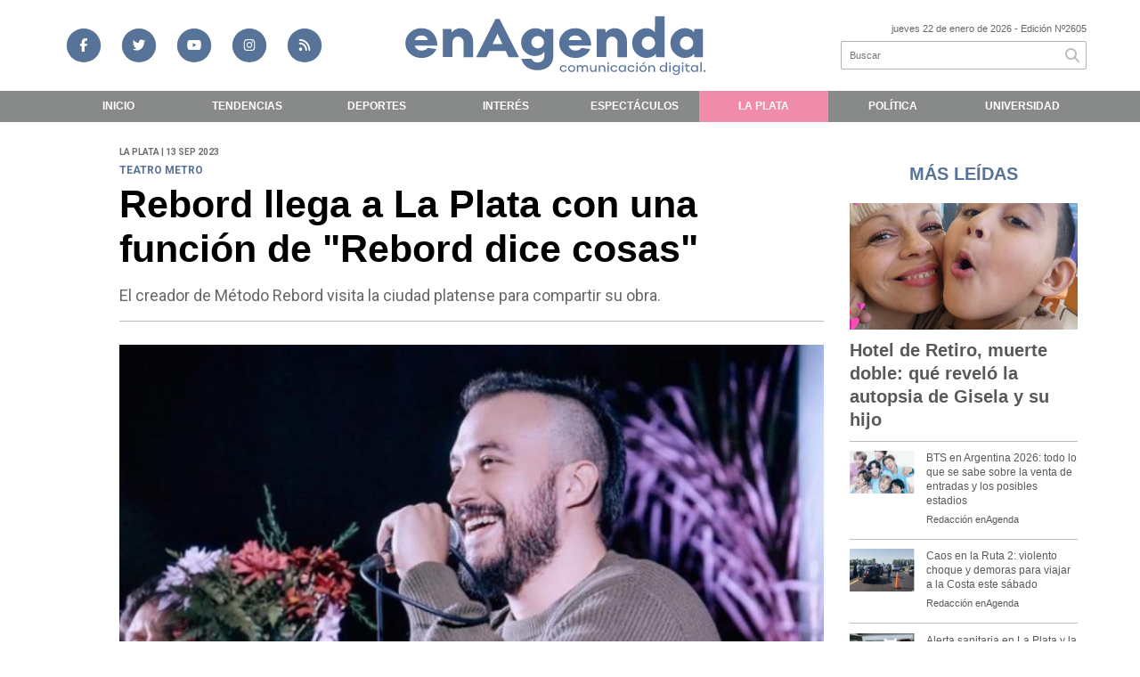

--- FILE ---
content_type: text/html; charset=utf-8
request_url: https://enagenda.com.ar/nota/14779/rebord-llega-a-la-plata-con-una-funcion-de-rebord-dice-cosas/
body_size: 16494
content:
<!doctype html>
<html class="no-js" lang="es">

<head>
<script async src="https://www.googletagmanager.com/gtag/js?id=G-RSY67JWQVN"></script>
<script>
  window.dataLayer = window.dataLayer || [];
  function gtag(){dataLayer.push(arguments);}
  gtag('js', new Date());
  gtag('config', 'G-RSY67JWQVN');
  gtag('config', 'UA-131429203-63');
</script>
<base href="https://enagenda.com.ar/">
<meta charset="utf-8">
<meta name="viewport"	 content="width=device-width , initial-scale=1, user-scalable=yes, minimum-scale=0.5, maximum-scale=2.0">
<meta name="language" content="es_ES"/>
<meta name="format-detection" content="telephone=no">
<meta name="generator" content="Vork.com.ar 2.0" />
<meta name="robots"	 content="index, follow" />
<meta itemprop="description" name="description" content="El creador de Método Rebord visita la ciudad platense para compartir su obra." />
<meta itemprop="keywords" name="keywords"content="Rebord, llega, a, La, Plata, con, una, función, de, &quot;Rebord, dice, cosas&quot;" />


<!-- Twitter Card data -->
<meta name="twitter:card" content="summary">
<meta name="twitter:site" content="@@EnAgenda_">
<meta name="twitter:title" content="Rebord llega a La Plata con una función de &quot;Rebord dice cosas&quot; - En Agenda">
<meta name="twitter:description" content="El creador de Método Rebord visita la ciudad platense para compartir su obra.">
<meta name="twitter:creator" content="@@EnAgenda_">
<meta name="twitter:image" content="https://enagenda.com.ar/uploads/noticias/2/2023/09/ceae2c3a9ecfff44c05431d85ed08b6c1803860d.jpg">

<!-- Open Graph data -->
<meta property="og:title" content="Rebord llega a La Plata con una función de &quot;Rebord dice cosas&quot; - En Agenda" />
<meta property="og:type" content="article" />
<meta property="og:url" content="https://enagenda.com.ar/nota/14779/rebord-llega-a-la-plata-con-una-funcion-de-rebord-dice-cosas/" />
<meta property="og:image" content="https://enagenda.com.ar/uploads/noticias/2/2023/09/ceae2c3a9ecfff44c05431d85ed08b6c1803860d.jpg" />
<meta property="og:description" content="El creador de Método Rebord visita la ciudad platense para compartir su obra." />
<meta property="og:site_name" content="En Agenda" />
<meta property="og:locale" content="es_LA" />

<meta name="news_keywords" content="Rebord, llega, a, La, Plata, con, una, función, de, &quot;Rebord, dice, cosas&quot;" />
<meta property="article:tag" content="Rebord, llega, a, La, Plata, con, una, función, de, &quot;Rebord, dice, cosas&quot;">
<meta property="article:section" content="La Plata">
<link rel="canonical" href="https://enagenda.com.ar/nota/14779/rebord-llega-a-la-plata-con-una-funcion-de-rebord-dice-cosas/">
<link rel="author" href="./humans.txt" />
<link rel="shortcut icon" href="./uploads/cliente/favicon/20201027115912_favicon-enagenda.png" type="image/png">
<link rel="apple-touch-icon-precomposed" href="./uploads/cliente/touch-icons/apple-touch-icon-precomposed/20201027115912_favicon-enagenda.png">
<link rel="apple-touch-icon-precomposed" sizes="72x72" href="./uploads/cliente/touch-icons/apple-touch-icon-72x72-precomposed/20201027115912_favicon-enagenda.png">
<link rel="apple-touch-icon-precomposed" sizes="76x76" href="./uploads/cliente/touch-icons/apple-touch-icon-76x76-precomposed/20201027115912_favicon-enagenda.png">
<link rel="apple-touch-icon-precomposed" sizes="114x114" href="./uploads/cliente/touch-icons/apple-touch-icon-114x114-precomposed/20201027115912_favicon-enagenda.png">
<link rel="apple-touch-icon-precomposed" sizes="120x120" href="./uploads/cliente/touch-icons/apple-touch-icon-120x120-precomposed/20201027115912_favicon-enagenda.png">
<link rel="apple-touch-icon-precomposed" sizes="152x152" href="./uploads/cliente/touch-icons/apple-touch-icon-152x152-precomposed/20201027115912_favicon-enagenda.png">
<link rel="apple-touch-icon-precomposed" sizes="144x144" href="./uploads/cliente/touch-icons/apple-touch-icon-144x144-precomposed/20201027115912_favicon-enagenda.png">
<link rel="apple-touch-icon" href="./uploads/cliente/touch-icons/touch-icon-192x192/20201027115912_favicon-enagenda.png">
<link rel="stylesheet" href="./style/style_1747170231.min.css"> 
<link href="https://fonts.googleapis.com/css?family=noto+sans:regular,700" rel="stylesheet">
<link href="https://fonts.googleapis.com/css?family=Roboto:regular,700" rel="stylesheet">

 <style>
/*	@font-face {
	font-family: "";
	src: url("");
	}
	.ftitulo{
		font-family: '';
	}*/
 .ftitulo{ font-family: noto sans, sans-serif; }
 .ftitulo.bold, .ftitulo .bold{ font-weight: 700; }
 .fparrafo{ font-family: Roboto, sans-serif; }
 </style>
  <link rel="stylesheet" href="./js/owlcarousel/assets/owl.carousel.min_1747170804.min.css"> 
	<link rel="stylesheet" href="./js/owlcarousel/assets/owl.theme.default.min_1747170806.min.css"> 
<script src="https://code.jquery.com/jquery-3.3.1.js"  integrity="sha256-2Kok7MbOyxpgUVvAk/HJ2jigOSYS2auK4Pfzbm7uH60="  crossorigin="anonymous"></script>
<title>Rebord llega a La Plata con una función de &quot;Rebord dice cosas&quot; - En Agenda</title>
<meta http-equiv="refresh" content="1800 ">

<link rel="stylesheet" href="./style/selection-sharer_1747170230.min.css"> 

		<link rel="amphtml" href="https://enagenda.com.ar/amp/14779/rebord-llega-a-la-plata-con-una-funcion-de-rebord-dice-cosas/">
	

	<script type="application/ld+json">
	{
	  "@context": "http://schema.org",
	  "@type": "NewsArticle",
	  "mainEntityOfPage": {
	    "@type": "WebPage",
	    "@id": "https://enagenda.com.ar/nota/14779/rebord-llega-a-la-plata-con-una-funcion-de-rebord-dice-cosas/"
	  },
	  "articleSection" : "La Plata",
	  "headline": "Rebord llega a La Plata con una función de &quot;Rebord dice cosas&quot; - En Agenda",
	  "image": [
	    "https://enagenda.com.ar/uploads/noticias/2/2023/09/ceae2c3a9ecfff44c05431d85ed08b6c1803860d.jpg"
	   ],
	  "datePublished": "2026-01-22T02:40:12-03:00",
	   "publisher": {
	      "@type": "Organization",
	      "name": "	https://enagenda.com.ar/nota/14779/rebord-llega-a-la-plata-con-una-funcion-de-rebord-dice-cosas/",
	      "logo": {
	        "@type": "ImageObject",
	        "url": "	",
	        "width": 214,
	        "height": 60
	      },
		"description": "El creador de Método Rebord visita la ciudad platense para compartir su obra."
		}
	}
	</script>
</head>
<!--                            
                               ====                         
                            =========                       
                        ====        ===                     
                     ====    +++++   ====                   
                   ===    ++++++++++   ===                  
                   ===   ++++++++++++    ===                
                    ===    +++++++++    ======              
                     ===    +++++     ==========            
                      ====        =====       ====    
                        ===    =====     +++    ====  
                        =========     ++++++++    ==== 
                        =======     ++++++++++++    ===
                      =========    +++++++++++++++    ===
                   =====     ====    +++++++++++++    ====
               ======         ====    ++++++++++      ====
            ======     ++++     ===    ++++++      ======
          =====      ++++++++    ====           ======
         ====     ++++++++++++    ====        ======
        ====     ++++++++++++++     ====   ======
        =====    +++++++++++++++    ===========
         ====    +++++++++++++     ========
          ====    ++++++++++       =====
           ====     ++++++       ======
            ====     +++       ======
             ====           ======
              ====        ======
               =====   =======
                ===========
                 ========            
                                                                        
 
 =============================================================================
 diseño y programación
 http://www.vork.com.ar
 info@vork.com.ar
 
 -->
<body class="bgbody nota">

<section class="ftitulo">
	<header class="d-none d-md-block" id="header_vorknews">
		<div class="boxed auto pl10 pr10 pt15 pb15">
			<div class="row">
				<div class="col-sm-4 equalheight tal modulo_redes_sociales align-middle">
					<div class="w100p">
						<div class="links_redes_sociales">
			<a class="dib" href="https://www.facebook.com/En-Agenda-112251283978026" target="_blank" title="facebook de en agenda">
		<span class="fa-stack fa-md mr dib">
		  <i class="fas cprincipal fa-circle fa-stack-2x"></i>
		  <i class="fab cwhite csecundario  fa-facebook-f fa-stack-1x fz15"></i>
		</span>
	</a>
	
		<a class="dib" href="https://twitter.com/EnAgenda_" target="_blank" title="twitter de en agenda">
		<span class="fa-stack fa-md mr dib">
		  <i class="fas cprincipal fa-circle fa-stack-2x"></i>
		  <i class="fab cwhite csecundario  fa-twitter fa-stack-1x fz15"></i>
		</span>
	</a>
	
		<a class="dib" href="https://www.youtube.com/channel/UCJW4f0-_p-TI4BBY-ybMIvg?view_as=subscriber" target="_blank" title="youtube de en agenda">
		<span class="fa-stack fa-md mr dib">
		  <i class="fas cprincipal fa-circle fa-stack-2x"></i>
		  <i class="fab cwhite csecundario  fa-youtube fa-stack-1x fz15"></i>
		</span>
	</a>
	
		<a class="dib" href="https://www.instagram.com/enagenda_/" target="_blank" title="instagram de en agenda"> 
		<span class="fa-stack fa-md mr dib">
		  <i class="fas cprincipal fa-circle fa-stack-2x"></i>
		  <i class="fab cwhite csecundario  fa-instagram fa-stack-1x fz15"></i>
		</span>
	</a>
	
		<a class="dib" href="./rss" target="_blank">
		<span class="fa-stack fa-md mr dib">
		  <i class="fas cprincipal fa-circle fa-stack-2x"></i>
		  <i class="fa cwhite csecundario fa-rss fa-stack-1x fz15"></i>
		</span>
	</a>
	</div>
					</div>
				</div>
				<!-- <div class="col-md-3 tac equalheight modulo_clima d-none d-md-flex">
					<div class="middle_magic">
						<div>
													</div>
					</div>
				</div> -->
				<div class="col-sm-5 equalheight modulo_logo">
					<div class="w100p vertical-center horizontal-center">
						<a href="./" class="db mr50" id="logo"><img src="./uploads/cliente/marca/20230621150121_en-agenda-logo-ok.svg" width="350" class="db auto" alt="En Agenda" ></a>
					</div>
				</div>
				<div class="col-sm-3 equalheight modulo_buscador align-middle">
					<div class="vertical-center">
						<div class="tar pb3p pt3p w100p">
							<div class="fz11 lh18 tar ctext mb5">
								<span class="capitalize">jueves 22 de enero de 2026</span>  - Edición Nº2605							</div>
							<div id="search" class="">
	<form action="./resultados/" class="posr"  method="get" novalidate="novalidate" class="form-buscador">
		<input type="text" placeholder="Buscar" class="fz11 ftitulo bgwhite p9" name="q" required="required" style="color: rgb(153, 153, 153);"><a href="javascript:;" class="posa top right mr8 mt5 ctextlight" id="boton-buscador"><i class="fa fa-search"></i></a>
	</form>
</div>



<script>
$(function() {
	var form = $('.form-buscador');

	form.each(function(index) {
		$(this).vorkForm({
			sendMethod:   "submit",             			submitButton: "#boton-buscador", 			onErrors: function(m) {
			}
		});
	});
});
</script>
						</div>
					</div>
				</div>
			</div>
		</div>
		<div class="bggrismenu">
			
<nav id="menu_header_vorknews" class="ftitulo fz12 ttu lh35 lsn tac auto boxed">
	<ul class="lsn">
		<div class="row around-xs ml0 mr0">
			<li class="col-xs">
				<a class="tdn cwhite bold btn-principal db hover_menu bggrismenu  "   href="./">Inicio</a>
			</li>
						<li class="col-xs menu-dropdown " style="white-space: nowrap;">
				<a  class=" tdn cwhite btn-principal bold db hover_menu bggrismenu "  href="./seccion/tendencias/">Tendencias</a>
									<ul class="lsn dn z999">
												<li class="hover_menu bggrismenu">
							<a href="./seccion/tendencias/streaming"  class="tdn cwhite bold db btn-secundario">Streaming</a>
						</li>
												<li class="hover_menu bggrismenu">
							<a href="./seccion/tendencias/musica"  class="tdn cwhite bold db btn-secundario">Música</a>
						</li>
												<li class="hover_menu bggrismenu">
							<a href="./seccion/tendencias/tecno"  class="tdn cwhite bold db btn-secundario">Tecno</a>
						</li>
												<li class="hover_menu bggrismenu">
							<a href="./seccion/tendencias/peliculas-y-series"  class="tdn cwhite bold db btn-secundario">Películas y series</a>
						</li>
												<li class="hover_menu bggrismenu">
							<a href="./seccion/tendencias/viral"  class="tdn cwhite bold db btn-secundario">Viral</a>
						</li>
											</ul>
								</li>

						<li class="col-xs " style="white-space: nowrap;">
				<a  class=" tdn cwhite btn-principal bold db hover_menu bggrismenu "  href="./seccion/deportes/">Deportes</a>
							</li>

						<li class="col-xs " style="white-space: nowrap;">
				<a  class=" tdn cwhite btn-principal bold db hover_menu bggrismenu "  href="./seccion/interes/">Interés</a>
							</li>

						<li class="col-xs " style="white-space: nowrap;">
				<a  class=" tdn cwhite btn-principal bold db hover_menu bggrismenu "  href="./seccion/espectaculos/">Espectáculos</a>
							</li>

						<li class="col-xs " style="white-space: nowrap;">
				<a  class=" tdn cwhite btn-principal bold db hover_menu bggrismenu active"  href="./seccion/la-plata/">La Plata</a>
							</li>

						<li class="col-xs menu-dropdown " style="white-space: nowrap;">
				<a  class=" tdn cwhite btn-principal bold db hover_menu bggrismenu "  href="./seccion/politica/">Política</a>
									<ul class="lsn dn z999">
												<li class="hover_menu bggrismenu">
							<a href="./seccion/politica/nacional"  class="tdn cwhite bold db btn-secundario">Nacional</a>
						</li>
												<li class="hover_menu bggrismenu">
							<a href="./seccion/politica/provincia"  class="tdn cwhite bold db btn-secundario">Provincia</a>
						</li>
												<li class="hover_menu bggrismenu">
							<a href="./seccion/politica/internacional"  class="tdn cwhite bold db btn-secundario">Internacional</a>
						</li>
												<li class="hover_menu bggrismenu">
							<a href="./seccion/politica/data"  class="tdn cwhite bold db btn-secundario">Data</a>
						</li>
											</ul>
								</li>

						<li class="col-xs " style="white-space: nowrap;">
				<a  class=" tdn cwhite btn-principal bold db hover_menu bggrismenu "  href="./seccion/universidad/">Universidad</a>
							</li>

						<!-- <li class="col-xs" style="white-space: nowrap;">
				<a class="tdn cwhite bold btn-principal db hover_menu bgsecundario pl8   "   href="./quienes-somos/" >Quienes Somos</a>
			</li> -->
		</div>
	</ul>
</nav>
<script>
 $(document).ready(function() {
	 $("#menu_header_vorknews .menu-dropdown > a").click(function(e){
			e.preventDefault();
		});
 })
</script>
		</div>
	</header>
<div class="w100p z9999 db dn-md" id="menu_header_fixed">
	<div class="barra_muestra_menu p10 bgwhite">
		<div class="row middle-xs">
			<a href="./" class="col-xs tal logo-botonera">
				<img src="./uploads/cliente/logo_botonera/20230614100803_en-agenda-logo-ok.svg" alt="" class="ml10" style="height: 39px;" >
			</a>

			<div class="col-3 dn dn-lg">
				<div id="search" class="">
	<form action="./resultados/" class="posr"  method="get" novalidate="novalidate" class="form-buscador">
		<input type="text" placeholder="Buscar" class="fz11 ftitulo bgwhite p9" name="q" required="required" style="color: rgb(153, 153, 153);"><a href="javascript:;" class="posa top right mr8 mt5 ctextlight" id="boton-buscador"><i class="fa fa-search"></i></a>
	</form>
</div>



<script>
$(function() {
	var form = $('.form-buscador');

	form.each(function(index) {
		$(this).vorkForm({
			sendMethod:   "submit",             			submitButton: "#boton-buscador", 			onErrors: function(m) {
			}
		});
	});
});
</script>
			</div>

			<div class="col-3 tar ftitulo cwhite pr10 fz11 dn">
				22/1/26			</div>

			<a href="javascript:;" class="dib muestra_menu col tar last-xs">
				<i class="fa fa-bars fa-2x cprincipal"></i>
			</a>
		</div>

		<nav class="menu-mobile fz12 ttu lh35 lsn tac posa left dn bggrismenu">
			<ul class="lsn">
				<li class="db">
					<a class="tdn cwhite btn-principal bold dib hover_menu w100p pl3p bggrismenu bgprincipal-hover  "  href="./">Inicio</a>
				</li>
									<li class="db menu-dropdown ">
						<a class="tdn cwhite bold btn-principal dib hover_menu w100p pl3p bggrismenu bgprincipal-hover "   href="./seccion/tendencias/"><span class="more">+</span> Tendencias</a>
													<ul class="lsn p0 dn">
																<li class="hover_menu bggrismenu pl20">
									<a href="./seccion/tendencias/streaming" class="tdn w100p pl3p bold cwhite db  btn-secundario">Streaming</a>
								</li>
																<li class="hover_menu bggrismenu pl20">
									<a href="./seccion/tendencias/musica" class="tdn w100p pl3p bold cwhite db  btn-secundario">Música</a>
								</li>
																<li class="hover_menu bggrismenu pl20">
									<a href="./seccion/tendencias/tecno" class="tdn w100p pl3p bold cwhite db  btn-secundario">Tecno</a>
								</li>
																<li class="hover_menu bggrismenu pl20">
									<a href="./seccion/tendencias/peliculas-y-series" class="tdn w100p pl3p bold cwhite db  btn-secundario">Películas y series</a>
								</li>
																<li class="hover_menu bggrismenu pl20">
									<a href="./seccion/tendencias/viral" class="tdn w100p pl3p bold cwhite db  btn-secundario">Viral</a>
								</li>
															</ul>
												</li>
									<li class="db ">
						<a class="tdn cwhite bold btn-principal dib hover_menu w100p pl3p bggrismenu bgprincipal-hover "   href="./seccion/deportes/">Deportes</a>
											</li>
									<li class="db ">
						<a class="tdn cwhite bold btn-principal dib hover_menu w100p pl3p bggrismenu bgprincipal-hover "   href="./seccion/interes/">Interés</a>
											</li>
									<li class="db ">
						<a class="tdn cwhite bold btn-principal dib hover_menu w100p pl3p bggrismenu bgprincipal-hover "   href="./seccion/espectaculos/">Espectáculos</a>
											</li>
									<li class="db ">
						<a class="tdn cwhite bold btn-principal dib hover_menu w100p pl3p bggrismenu bgprincipal-hover active"   href="./seccion/la-plata/">La Plata</a>
											</li>
									<li class="db menu-dropdown ">
						<a class="tdn cwhite bold btn-principal dib hover_menu w100p pl3p bggrismenu bgprincipal-hover "   href="./seccion/politica/"><span class="more">+</span> Política</a>
													<ul class="lsn p0 dn">
																<li class="hover_menu bggrismenu pl20">
									<a href="./seccion/politica/nacional" class="tdn w100p pl3p bold cwhite db  btn-secundario">Nacional</a>
								</li>
																<li class="hover_menu bggrismenu pl20">
									<a href="./seccion/politica/provincia" class="tdn w100p pl3p bold cwhite db  btn-secundario">Provincia</a>
								</li>
																<li class="hover_menu bggrismenu pl20">
									<a href="./seccion/politica/internacional" class="tdn w100p pl3p bold cwhite db  btn-secundario">Internacional</a>
								</li>
																<li class="hover_menu bggrismenu pl20">
									<a href="./seccion/politica/data" class="tdn w100p pl3p bold cwhite db  btn-secundario">Data</a>
								</li>
															</ul>
												</li>
									<li class="db ">
						<a class="tdn cwhite bold btn-principal dib hover_menu w100p pl3p bggrismenu bgprincipal-hover "   href="./seccion/universidad/">Universidad</a>
											</li>
								<!-- <li class="db">
					<a class="tdn cwhite btn-principal bold dib hover_menu w100p pl3p bggrismenu bgprincipal-hover  "  href="./quienes-somos/">Quienes somos</a>
				</li> -->
				<li class="db bggrismenu search-container">
					<div id="search-mobile" class="p5 dn">
						<form action="./resultados/" class="posr"  method="get" class="form-buscador" novalidate="novalidate">
							<input type="text" placeholder="Buscar" class="fz11 ftitulo bgwhite p9 bdn" name="q" required="required" style="color: rgb(153, 153, 153);"><a href="javascript:;" class="posa top right mr8 ctextlight" id="boton-buscador"><i class="fa fa-search"></i></a>
						</form>
					</div>

				</li>
			</ul>
		</nav>
	</div>
</div>
<script>
 $(document).ready(function() {
	 $(".menu-mobile .menu-dropdown > a").click(function(e){
			e.preventDefault();
			$(".menu-mobile>ul>li").not(".menu-dropdown, .search-container").slideToggle();
			$(this).siblings("ul").slideToggle();

			var text = $(this).find(".more").text();
			$(this).find(".more").text(
				text == "+" ? "-" : "+"
			);
		});
 })
</script>
<div class="bgcaja boxed auto">
	<section id="main" class="pb20">
		<div class="row">
			<div id="columna-noticia-1" class="col-12 col-md-9">
								<div class="row pb3p">
					<div class="pt3p pb3p col-offset-0 col-md-offset-1 col-12 col-md-11 nota-encabezado">
						<h4 class="fparrafo clightgrey bold fz10 lh15 ttu mb5">La Plata | 13 sep 2023</h4>
						<h3 class="fparrafo csecundario fz12 lh16 ttu mb5"><b>Teatro Metro</b></h3>
						<h1 class="ftitulo ctitle cblack fz43 mb15 bold lh50">Rebord llega a La Plata con una función de &quot;Rebord dice cosas&quot;</h1>
						<h2 class="fparrafo ctext fz18 lh25">El creador de Método Rebord visita la ciudad platense para compartir su obra.</h2>
						<hr class="mt2p bdb bdtextlight">
					</div>
											<div class="col-offset-0 col-md-offset-1 col-12 col-md-11">
							<div class="owl-carousel owl-theme carousel-nota">
																							    <div class="item">
										<img src="./uploads/noticias/5/2023/09/ceae2c3a9ecfff44c05431d85ed08b6c1803860d.jpg" class="maw100pc" alt="">
																			</div>
															</div>
						</div>
										<!-- TAGS -->
											<div class="col-12 col-md-10 col-md-offset-2 fz10 lh12">
							<div class="bdb bdtextlight tar mt5 pt8 pb8">
								<span class='cprincipal'>TAGS: </span>
								<a href="./tag/22/La Plata" class="ctext cprincipal-hover">LA PLATA</a>, <a href="./tag/14243/Teatro Metro" class="ctext cprincipal-hover">TEATRO METRO</a>, <a href="./tag/22775/rebord" class="ctext cprincipal-hover">REBORD</a>, <a href="./tag/22777/rebord dice cosas" class="ctext cprincipal-hover">REBORD DICE COSAS</a>							</div>
						</div>
										<div class="col-12 col-md-10 col-md-offset-2 fz10 lh12">
						<div class="bdb bdtextlight tar mb8 pt8 pb8">
							<div class="sharethis-inline-share-buttons"></div>
						</div>
					</div>
				</div>
								<div class="row">
					<div class="col-12 col-md-2 fparrafo fz10 lh14 posr ctext columnista">
											</div>
					<div class="col-12 col-md-10 fparrafo ctext fz16 lh28 mb20">
						<div class="wysiwyg mb15">
															<p>Por: <b class="cprincipal">Agustina Miranda</b></p>
														<p>El conductor, columnista y analista pol&iacute;tico,&nbsp;<strong>Tom&aacute;s Rebord</strong>, anunci&oacute; su oficial <strong>Girabord </strong>de la mano de &quot;<strong>Rebord dice cosas</strong>&quot;, el pr&oacute;ximo <strong>jueves 21 de septiembre</strong> en el <strong>Teatro Metro </strong>(4 entre 51 y 53) de la <a href="https://enagenda.com.ar/seccion/la-plata/">ciudad de La Plata</a>.</p>

<p>&nbsp;</p>

<p>&quot;<strong>Tom&aacute;s Rebord</strong> se presentar&aacute; en el Teatro Metro para ponderar los principales acontecimientos metaf&iacute;sicos acaecidos en la <strong>Rep&uacute;blica Argentina</strong> y su consiguiente impacto espiritual en los individuos, o en su defecto, hablar de lo que sea que le haya pasado ese mismo d&iacute;a&quot;, detallan desde la organizaci&oacute;n.</p>

<p>&nbsp;</p>

<blockquote class="instagram-media" data-instgrm-permalink="https://www.instagram.com/p/CxEbY4yuhVy/?utm_source=ig_embed&amp;utm_campaign=loading" data-instgrm-version="14" style=" background:#FFF; border:0; border-radius:3px; box-shadow:0 0 1px 0 rgba(0,0,0,0.5),0 1px 10px 0 rgba(0,0,0,0.15); margin: 1px; max-width:540px; min-width:326px; padding:0; width:99.375%; width:-webkit-calc(100% - 2px); width:calc(100% - 2px);">
<div style="padding:16px;">
<div style=" display: flex; flex-direction: row; align-items: center;">
<div style="background-color: #F4F4F4; border-radius: 50%; flex-grow: 0; height: 40px; margin-right: 14px; width: 40px;">&nbsp;</div>

<div style="display: flex; flex-direction: column; flex-grow: 1; justify-content: center;">
<div style=" background-color: #F4F4F4; border-radius: 4px; flex-grow: 0; height: 14px; margin-bottom: 6px; width: 100px;">&nbsp;</div>

<div style=" background-color: #F4F4F4; border-radius: 4px; flex-grow: 0; height: 14px; width: 60px;">&nbsp;</div>
</div>
</div>

<div style="padding: 19% 0;">&nbsp;</div>

<div style="display:block; height:50px; margin:0 auto 12px; width:50px;"><a href="https://www.instagram.com/p/CxEbY4yuhVy/?utm_source=ig_embed&amp;utm_campaign=loading" style=" background:#FFFFFF; line-height:0; padding:0 0; text-align:center; text-decoration:none; width:100%;" target="_blank"><svg height="50px" version="1.1" viewbox="0 0 60 60" width="50px" xmlns="https://www.w3.org/2000/svg" xmlns:xlink="https://www.w3.org/1999/xlink"><g fill="none" fill-rule="evenodd" stroke="none" stroke-width="1"><g fill="#000000" transform="translate(-511.000000, -20.000000)"><g><path d="M556.869,30.41 C554.814,30.41 553.148,32.076 553.148,34.131 C553.148,36.186 554.814,37.852 556.869,37.852 C558.924,37.852 560.59,36.186 560.59,34.131 C560.59,32.076 558.924,30.41 556.869,30.41 M541,60.657 C535.114,60.657 530.342,55.887 530.342,50 C530.342,44.114 535.114,39.342 541,39.342 C546.887,39.342 551.658,44.114 551.658,50 C551.658,55.887 546.887,60.657 541,60.657 M541,33.886 C532.1,33.886 524.886,41.1 524.886,50 C524.886,58.899 532.1,66.113 541,66.113 C549.9,66.113 557.115,58.899 557.115,50 C557.115,41.1 549.9,33.886 541,33.886 M565.378,62.101 C565.244,65.022 564.756,66.606 564.346,67.663 C563.803,69.06 563.154,70.057 562.106,71.106 C561.058,72.155 560.06,72.803 558.662,73.347 C557.607,73.757 556.021,74.244 553.102,74.378 C549.944,74.521 548.997,74.552 541,74.552 C533.003,74.552 532.056,74.521 528.898,74.378 C525.979,74.244 524.393,73.757 523.338,73.347 C521.94,72.803 520.942,72.155 519.894,71.106 C518.846,70.057 518.197,69.06 517.654,67.663 C517.244,66.606 516.755,65.022 516.623,62.101 C516.479,58.943 516.448,57.996 516.448,50 C516.448,42.003 516.479,41.056 516.623,37.899 C516.755,34.978 517.244,33.391 517.654,32.338 C518.197,30.938 518.846,29.942 519.894,28.894 C520.942,27.846 521.94,27.196 523.338,26.654 C524.393,26.244 525.979,25.756 528.898,25.623 C532.057,25.479 533.004,25.448 541,25.448 C548.997,25.448 549.943,25.479 553.102,25.623 C556.021,25.756 557.607,26.244 558.662,26.654 C560.06,27.196 561.058,27.846 562.106,28.894 C563.154,29.942 563.803,30.938 564.346,32.338 C564.756,33.391 565.244,34.978 565.378,37.899 C565.522,41.056 565.552,42.003 565.552,50 C565.552,57.996 565.522,58.943 565.378,62.101 M570.82,37.631 C570.674,34.438 570.167,32.258 569.425,30.349 C568.659,28.377 567.633,26.702 565.965,25.035 C564.297,23.368 562.623,22.342 560.652,21.575 C558.743,20.834 556.562,20.326 553.369,20.18 C550.169,20.033 549.148,20 541,20 C532.853,20 531.831,20.033 528.631,20.18 C525.438,20.326 523.257,20.834 521.349,21.575 C519.376,22.342 517.703,23.368 516.035,25.035 C514.368,26.702 513.342,28.377 512.574,30.349 C511.834,32.258 511.326,34.438 511.181,37.631 C511.035,40.831 511,41.851 511,50 C511,58.147 511.035,59.17 511.181,62.369 C511.326,65.562 511.834,67.743 512.574,69.651 C513.342,71.625 514.368,73.296 516.035,74.965 C517.703,76.634 519.376,77.658 521.349,78.425 C523.257,79.167 525.438,79.673 528.631,79.82 C531.831,79.965 532.853,80.001 541,80.001 C549.148,80.001 550.169,79.965 553.369,79.82 C556.562,79.673 558.743,79.167 560.652,78.425 C562.623,77.658 564.297,76.634 565.965,74.965 C567.633,73.296 568.659,71.625 569.425,69.651 C570.167,67.743 570.674,65.562 570.82,62.369 C570.966,59.17 571,58.147 571,50 C571,41.851 570.966,40.831 570.82,37.631"></path></g></g></g></svg></a></div>

<div style="padding-top: 8px;">
<div style=" color:#3897f0; font-family:Arial,sans-serif; font-size:14px; font-style:normal; font-weight:550; line-height:18px;"><a href="https://www.instagram.com/p/CxEbY4yuhVy/?utm_source=ig_embed&amp;utm_campaign=loading" style=" background:#FFFFFF; line-height:0; padding:0 0; text-align:center; text-decoration:none; width:100%;" target="_blank">Ver esta publicaci&oacute;n en Instagram</a></div>
</div>

<div style="padding: 12.5% 0;">&nbsp;</div>

<div style="display: flex; flex-direction: row; margin-bottom: 14px; align-items: center;">
<div>
<div style="background-color: #F4F4F4; border-radius: 50%; height: 12.5px; width: 12.5px; transform: translateX(0px) translateY(7px);">&nbsp;</div>

<div style="background-color: #F4F4F4; height: 12.5px; transform: rotate(-45deg) translateX(3px) translateY(1px); width: 12.5px; flex-grow: 0; margin-right: 14px; margin-left: 2px;">&nbsp;</div>

<div style="background-color: #F4F4F4; border-radius: 50%; height: 12.5px; width: 12.5px; transform: translateX(9px) translateY(-18px);">&nbsp;</div>
</div>

<div style="margin-left: 8px;">
<div style=" background-color: #F4F4F4; border-radius: 50%; flex-grow: 0; height: 20px; width: 20px;">&nbsp;</div>

<div style=" width: 0; height: 0; border-top: 2px solid transparent; border-left: 6px solid #f4f4f4; border-bottom: 2px solid transparent; transform: translateX(16px) translateY(-4px) rotate(30deg)">&nbsp;</div>
</div>

<div style="margin-left: auto;">
<div style=" width: 0px; border-top: 8px solid #F4F4F4; border-right: 8px solid transparent; transform: translateY(16px);">&nbsp;</div>

<div style=" background-color: #F4F4F4; flex-grow: 0; height: 12px; width: 16px; transform: translateY(-4px);">&nbsp;</div>

<div style=" width: 0; height: 0; border-top: 8px solid #F4F4F4; border-left: 8px solid transparent; transform: translateY(-4px) translateX(8px);">&nbsp;</div>
</div>
</div>

<div style="display: flex; flex-direction: column; flex-grow: 1; justify-content: center; margin-bottom: 24px;">
<div style=" background-color: #F4F4F4; border-radius: 4px; flex-grow: 0; height: 14px; margin-bottom: 6px; width: 224px;">&nbsp;</div>

<div style=" background-color: #F4F4F4; border-radius: 4px; flex-grow: 0; height: 14px; width: 144px;">&nbsp;</div>
</div>

<p style=" color:#c9c8cd; font-family:Arial,sans-serif; font-size:14px; line-height:17px; margin-bottom:0; margin-top:8px; overflow:hidden; padding:8px 0 7px; text-align:center; text-overflow:ellipsis; white-space:nowrap;"><a href="https://www.instagram.com/p/CxEbY4yuhVy/?utm_source=ig_embed&amp;utm_campaign=loading" style=" color:#c9c8cd; font-family:Arial,sans-serif; font-size:14px; font-style:normal; font-weight:normal; line-height:17px; text-decoration:none;" target="_blank">Una publicaci&oacute;n compartida de Tomás Rebord (@tomasrebord)</a></p>
</div>
</blockquote>
<script async src="//www.instagram.com/embed.js"></script>

<p>&nbsp;</p>

<p>En cuanto a su llegada en funciones de este tipo y su propia creaci&oacute;n de contenido en redes sociales, Rebord expres&oacute; en una entrevista reciente:&nbsp; &ldquo;Cuando digo que <strong>no soy periodista </strong>es porque realmente no me form&eacute; para eso. Nunca tuve intenci&oacute;n de hacer &lsquo;buen&rsquo; periodismo. Quiz&aacute;s lo que hago<strong> tiene consecuencias period&iacute;sticas</strong>&rdquo;.</p>

<p>&nbsp;</p>

<p>Adem&aacute;s, destac&oacute;: &ldquo;Tengo opini&oacute;n de las cosas y la idea de que es m&aacute;s genuino que <strong>la gente sepa el punto de partida de uno para disfrutarlo de igual manera</strong>. Soy <strong>recontra consciente de que puedo estar formando opini&oacute;n</strong>&rdquo;.</p>

<p><img alt="" src="/vadmin/js/ckeditor/../../../uploads/ckeditor/2023/09/20230912132959_rebord.png" style="width: 630px; height: 499px;" /></p>

<p>Las <strong>entradas </strong>para su expect&aacute;culo en<strong> La Plata&nbsp;</strong>se pueden adquirir a trav&eacute;s de la p&aacute;gina oficial de <a href="https://www.plateaunotickets.com/obradetail.php?ID=8103&amp;obra=REBORD%20DICE%20COSAS"><strong>Platea Uno</strong></a>&nbsp;y los precios son los siguientes:</p>

<ul>
	<li><strong>Palco Alto</strong>: $5.000 m&aacute;s $500 de cargo por servicio.</li>
	<li><strong>S&uacute;per Pullman</strong>: $5.000 m&aacute;s $500 de cargo por servicio.</li>
	<li><strong>Platea</strong>: $6.000 m&aacute;s $600 de cargo por servicio.</li>
</ul>

<p>&nbsp;</p>

<p>Esta funci&oacute;n es previa a sus presentaciones&nbsp;el 7 de octubre en la <strong>Expo Industrial de Comodoro Rivadavia</strong>, el 27 del mismo mes en <strong>Mar del Plata</strong>, el 8 de noviembre en <strong>Tucum&aacute;n </strong>y el 22 de <strong>Uruguay</strong>. Para estas &uacute;ltimas dos a&uacute;n no salieron las entradas a la venta y estar&aacute;n disponibles proximamente.&nbsp;</p>

<p>&nbsp;</p>

<p>Por &uacute;ltimo, <strong>Rebord coronar&aacute; el a&ntilde;o</strong>&nbsp;con un &quot;gran cierre inmortal&quot; en el&nbsp;<strong>Gran Rex</strong> para el 4 de diciembre: &quot;<em>Ser&aacute; <strong>mi &uacute;ltima aparici&oacute;n f&iacute;sica </strong>antes del GRAN SILENCIO DEL VERANO (GSV) y reaparecer con una <strong>NUEVA FORMA para la Argentina que vendr&aacute; </strong>(habr&aacute; estremecedoras sorpresas)</em>&quot;. <a href="https://www.tuentrada.com/eventos/detalle/Rebord-dice-Cosas/256521909273"><strong>Entradas en este link</strong></a>.</p>						</div>
						<div id="modulo_banners_bajo_noticia" class="">
</div>							<section id="facebook_comments">
				<span class="ctitulo fz22 bold ftitulo lh36 mb15">OPINÁ, DEJÁ TU COMENTARIO:</span>
		<div class="fb-comments" data-href="https://enagenda.com.ar/nota/14779/rebord-llega-a-la-plata-con-una-funcion-de-rebord-dice-cosas/" data-width="auto" data-num-posts="7"></div>
	</section>
												<span class="ctitulo fz22 bold ftitulo lh36 mt3p dib ttu mb15">Más Noticias</span>
						<section id="mas-noticias" class="pt2p">
							<article class="noticia-18 bdb bdtextlight pb2p mb4p has_image ">
	<a href="./nota/30622/se-termino-el-dia-1-de-la-qualy-a-la-iem-rio-2026-como-le-fue-a-los-equipos-argentinos/" class="db">
		<div class="row">
							<div class="col-12 col-md-3 mb10">
					<figure class="posr">
						<div class="ovh">
							<img src="./uploads/noticias/3/2026/01/20260122014331_avxdhnhw.jpg" class="d-block d-md-none" alt="Se terminó el dia 1 de la qualy a la IEM RIO 2026: Cómo le fue a los equipos argentinos">
							<img src="./uploads/noticias/4/2026/01/20260122014331_avxdhnhw.jpg" class="d-none d-md-block" alt="Se terminó el dia 1 de la qualy a la IEM RIO 2026: Cómo le fue a los equipos argentinos">
						</div>
					</figure>
				</div>
						<div class="col-12 col-md-9 mb10">
				<h3 class="fparrafo cprincipal fz11 lh20 ttu bold"><b>Esports</b></h3>
				<h2 class="ftitulo bold ctitle fz22 lh30">Se terminó el dia 1 de la qualy a la IEM RIO 2026: Cómo le fue a los equipos argentinos</h2>
			</div>
		</div>
	</a>
</article>
<article class="noticia-18 bdb bdtextlight pb2p mb4p has_image ">
	<a href="./nota/30621/boda-del-ano-todos-los-detalles-del-casamiento-de-tini-stoessel-y-rodrigo-de-paul/" class="db">
		<div class="row">
							<div class="col-12 col-md-3 mb10">
					<figure class="posr">
						<div class="ovh">
							<img src="./uploads/noticias/3/2026/01/c2c8fafbc22888703bb96e5c198bcf9d1287493d.jpg" class="d-block d-md-none" alt="Boda del año: todos los detalles del casamiento de Tini Stoessel y Rodrigo De Paul">
							<img src="./uploads/noticias/4/2026/01/c2c8fafbc22888703bb96e5c198bcf9d1287493d.jpg" class="d-none d-md-block" alt="Boda del año: todos los detalles del casamiento de Tini Stoessel y Rodrigo De Paul">
						</div>
					</figure>
				</div>
						<div class="col-12 col-md-9 mb10">
				<h3 class="fparrafo cprincipal fz11 lh20 ttu bold"><b>Casamiento del año</b></h3>
				<h2 class="ftitulo bold ctitle fz22 lh30">Boda del año: todos los detalles del casamiento de Tini Stoessel y Rodrigo De Paul</h2>
			</div>
		</div>
	</a>
</article>
<article class="noticia-18 bdb bdtextlight pb2p mb4p has_image ">
	<a href="./nota/30619/se-abrieron-los-sobres-de-la-licitacion-del-transporte-publico-para-los-proximos-12-anos-en-la-plata/" class="db">
		<div class="row">
							<div class="col-12 col-md-3 mb10">
					<figure class="posr">
						<div class="ovh">
							<img src="./uploads/noticias/3/2026/01/00ad53eb6bd7770f55c17c70b56cd533dce19cba.jpg" class="d-block d-md-none" alt="Se abrieron los sobres de la licitación del transporte público para los próximos 12 años en La Plata">
							<img src="./uploads/noticias/4/2026/01/00ad53eb6bd7770f55c17c70b56cd533dce19cba.jpg" class="d-none d-md-block" alt="Se abrieron los sobres de la licitación del transporte público para los próximos 12 años en La Plata">
						</div>
					</figure>
				</div>
						<div class="col-12 col-md-9 mb10">
				<h3 class="fparrafo cprincipal fz11 lh20 ttu bold"><b>transporte</b></h3>
				<h2 class="ftitulo bold ctitle fz22 lh30">Se abrieron los sobres de la licitación del transporte público para los próximos 12 años en La Plata</h2>
			</div>
		</div>
	</a>
</article>
<article class="noticia-18 bdb bdtextlight pb2p mb4p has_image ">
	<a href="./nota/30611/el-video-de-un-videojuego-de-motos-que-parece-real-y-confunde-a-miles-en-redes/" class="db">
		<div class="row">
							<div class="col-12 col-md-3 mb10">
					<figure class="posr">
						<div class="ovh">
							<img src="./uploads/noticias/3/2026/01/20260121161617_screenshot-7.jpg" class="d-block d-md-none" alt="El video de un videojuego de motos que parece real y confunde a miles en redes">
							<img src="./uploads/noticias/4/2026/01/20260121161617_screenshot-7.jpg" class="d-none d-md-block" alt="El video de un videojuego de motos que parece real y confunde a miles en redes">
						</div>
					</figure>
				</div>
						<div class="col-12 col-md-9 mb10">
				<h3 class="fparrafo cprincipal fz11 lh20 ttu bold"><b>¿juego o realidad?</b></h3>
				<h2 class="ftitulo bold ctitle fz22 lh30">El video de un videojuego de motos que parece real y confunde a miles en redes</h2>
			</div>
		</div>
	</a>
</article>
<article class="noticia-18 bdb bdtextlight pb2p mb4p has_image ">
	<a href="./nota/30620/el-ranking-de-los-0km-cuales-son-los-10-autos-con-la-cuota-mas-baja-para-arrancar-el-2026/" class="db">
		<div class="row">
							<div class="col-12 col-md-3 mb10">
					<figure class="posr">
						<div class="ovh">
							<img src="./uploads/noticias/3/2026/01/20260121190144_planes-ahorrojpg.jpg" class="d-block d-md-none" alt="El ranking de los 0km: ¿Cuáles son los 10 autos con la cuota más baja para arrancar el 2026?">
							<img src="./uploads/noticias/4/2026/01/20260121190144_planes-ahorrojpg.jpg" class="d-none d-md-block" alt="El ranking de los 0km: ¿Cuáles son los 10 autos con la cuota más baja para arrancar el 2026?">
						</div>
					</figure>
				</div>
						<div class="col-12 col-md-9 mb10">
				<h3 class="fparrafo cprincipal fz11 lh20 ttu bold"><b>Automotriz</b></h3>
				<h2 class="ftitulo bold ctitle fz22 lh30">El ranking de los 0km: ¿Cuáles son los 10 autos con la cuota más baja para arrancar el 2026?</h2>
			</div>
		</div>
	</a>
</article>
<article class="noticia-18 bdb bdtextlight pb2p mb4p has_image ">
	<a href="./nota/30609/mana-y-patio-las-dos-cafeterias-de-la-plata-que-estan-entre-las-mejores-100-de-argentina/" class="db">
		<div class="row">
							<div class="col-12 col-md-3 mb10">
					<figure class="posr">
						<div class="ovh">
							<img src="./uploads/noticias/3/2026/01/20260121155613_screenshot-4.jpg" class="d-block d-md-none" alt="Maná y Patio, las dos cafeterías de La Plata que están entre las mejores 100 de Argentina">
							<img src="./uploads/noticias/4/2026/01/20260121155613_screenshot-4.jpg" class="d-none d-md-block" alt="Maná y Patio, las dos cafeterías de La Plata que están entre las mejores 100 de Argentina">
						</div>
					</figure>
				</div>
						<div class="col-12 col-md-9 mb10">
				<h3 class="fparrafo cprincipal fz11 lh20 ttu bold"><b>Cafeterías platenses</b></h3>
				<h2 class="ftitulo bold ctitle fz22 lh30">Maná y Patio, las dos cafeterías de La Plata que están entre las mejores 100 de Argentina</h2>
			</div>
		</div>
	</a>
</article>
						</section>
						<script data-ad-client="ca-pub-3167215752743355" async src="https://pagead2.googlesyndication.com/pagead/js/adsbygoogle.js"></script>
						<div id="modulo_banners_bajo_relacionadas" class="">
<div class="banner mb15 m730x120">
            <img src="./uploads/banners/20201117003316_gif-publica-aca-3.gif" class="">
                </div>
<script>
  $(function(){
    gtag('event', 'Display Banner', {
      'event_category': 'nota',
      'event_label': 'PUBLICA ACA 730x120'
    });
  });
</script>
</div>						<div id="modulo_banners_bajo_comentarios" class="">
</div>					</div>
				</div>
			</div>
			<div id="columna-noticia-2" class="col-12 col-md-3 mt-md-20">
				<aside>
		<script type="text/javascript" src="js/encuestas.js"></script>
		<section id="encuestas" class="mb10 tac">
			<div id='encuesta' class=""></div>
		</section>
		<div id="modulo_banners_bajo_encuesta" class="">
</div></aside>
				<aside id="notas_mas_leidas" class="bgwhite p10 mb15 mt15">
    <h1 class="ttu tac cprincipal bold fz20 lh26 mb10">MÁS LEÍDAS</h1>
    <article class="noticia-12g pb4p pt4p has_image ">
	<a href="./nota/30496/hotel-de-retiro-muerte-doble-que-revelo-la-autopsia-de-gisela-y-su-hijo/">
		<figure class="posr mb10">
			<div class="ovh">
				<img src="./uploads/noticias/3/2026/01/20260119074340_20260119-073940.jpg" alt="Hotel de Retiro, muerte doble: qué reveló la autopsia de Gisela y su hijo" class="z9">
			</div>
		</figure>
		<div>
			<h2 class="ftitulo bold ctitle fz20 lh26">Hotel de Retiro, muerte doble: qué reveló la autopsia de Gisela y su hijo</h2>
		</div>
		<div class="clear"></div>
	</a>
</article>
    <article class="noticia-12 bdt bdtextlight pb4p pt4p has_image ">
	<a href="./nota/30547/bts-en-argentina-2026-todo-lo-que-se-sabe-sobre-la-venta-de-entradas-y-los-posibles-estadios/" class="db">
		<div class="row">
			<figure class="col-4 posr">
				<div class="ovh">
					<img src="./uploads/noticias/4/2026/01/f685dac04dfbc5686c5c076e896aaa1ff7091344.jpg" alt="BTS en Argentina 2026: todo lo que se sabe sobre la venta de entradas y los posibles estadios" class="z9">
				</div>
			</figure>
			<div class="pl4 col-8">
				<h4 class="ftitulo ctitle fz12 lh16">BTS en Argentina 2026: todo lo que se sabe sobre la venta de entradas y los posibles estadios</h4>
				<span class="fz11 ctitle">Redacción enAgenda</span>
			</div>

		</div>
	</a>
</article>
<article class="noticia-12 bdt bdtextlight pb4p pt4p has_image ">
	<a href="./nota/30468/caos-en-la-ruta-2-violento-choque-y-demoras-para-viajar-a-la-costa-este-sabado/" class="db">
		<div class="row">
			<figure class="col-4 posr">
				<div class="ovh">
					<img src="./uploads/noticias/4/2026/01/5088db2dc45d4b59c93187b156ec447e7f440cd3.jpg" alt="Caos en la Ruta 2: violento choque y demoras para viajar a la Costa este sábado" class="z9">
				</div>
			</figure>
			<div class="pl4 col-8">
				<h4 class="ftitulo ctitle fz12 lh16">Caos en la Ruta 2: violento choque y demoras para viajar a la Costa este sábado</h4>
				<span class="fz11 ctitle">Redacción enAgenda</span>
			</div>

		</div>
	</a>
</article>
<article class="noticia-12 bdt bdtextlight pb4p pt4p has_image ">
	<a href="./nota/30557/alerta-sanitaria-en-la-plata-y-la-provincia-suben-los-casos-de-tuberculosis-y-hantavirus/" class="db">
		<div class="row">
			<figure class="col-4 posr">
				<div class="ovh">
					<img src="./uploads/noticias/4/2026/01/20260120114629_foto-tuberculosis-gacetilla.jpg" alt="Alerta sanitaria en La Plata y la Provincia: suben los casos de tuberculosis y hantavirus" class="z9">
				</div>
			</figure>
			<div class="pl4 col-8">
				<h4 class="ftitulo ctitle fz12 lh16">Alerta sanitaria en La Plata y la Provincia: suben los casos de tuberculosis y hantavirus</h4>
				<span class="fz11 ctitle">Redacción enAgenda</span>
			</div>

		</div>
	</a>
</article>
<article class="noticia-12 bdt bdtextlight pb4p pt4p has_image ">
	<a href="./nota/30545/la-joya-oculta-de-capusotto-reaparecio-un-viejo-video-que-es-furor-y-desato-una-ola-de-memes/" class="db">
		<div class="row">
			<figure class="col-4 posr">
				<div class="ovh">
					<img src="./uploads/noticias/4/2026/01/27b15cecc09866c20566a31067a3e99d4258e742.jpg" alt="La &quot;joya&quot; oculta de Capusotto: reapareció un viejo video que es furor y desató una ola de memes" class="z9">
				</div>
			</figure>
			<div class="pl4 col-8">
				<h4 class="ftitulo ctitle fz12 lh16">La &quot;joya&quot; oculta de Capusotto: reapareció un viejo video que es furor y desató una ola de memes</h4>
				<span class="fz11 ctitle">Redacción enAgenda</span>
			</div>

		</div>
	</a>
</article>
    <div class="clear"></div>
</aside>
<div id="modulo_banners_bajo_mas_leidas" class="">
</div>				
<script src="./js/vorkform/vorkform_1747170363.min.js"></script> 
<script type="text/javascript">
$(function() {
	$("#newsletter_form").vorkForm({
		errorClass: "error",                		sendMethod: "ajax",                 		submitButton: "#newsletter_submit", 		onSendEnd:function() {
			$('#newsletter_form').find('.boton').fadeOut(400)
			$('#newsletter_form').find('#newsletter_mail').val('Gracias!');
		}
	});
});
</script>

<div id="newsletter" class="p20 bgprincipal cfondo pt20 mb15">
	<h1 class="ftitulo fz24 lh26 cwhite">NEWSLETTER</h1>
	<p class="fz12 fparrafo cwhite">Suscríbase a nuestro boletín de noticias</p>
	<form id="newsletter_form" action="./ajax/newsletter.php" method="post" accept-charset="utf-8" class="posr">
		<input type="email" name="newsletter_mail" id="newsletter_mail" placeholder="Su email aquí" required="required" class="bdfondo bgwhite p8 fll ctext fparrafo fz12 g12"/>
		<a href="javascript:;" class="posa top right mr8 mt6" id="newsletter_submit"><i class="fa fa-chevron-right"></i></a>
		<div class="clear"></div>
	</form>
</div>
<div id="modulo_banners_bajo_newsletter" class="">
</div>				<div class="dn db-md">
					<a class="twitter-timeline" data-width="600" data-height="280" href="https://twitter.com/EnAgenda_?ref_src=twsrc%5Etfw">Tweets by estudioVork</a> <script async src="https://platform.twitter.com/widgets.js" charset="utf-8"></script><div id="modulo_banners_bajo_widget_twitter" class="">
</div>				</div>
				<div class="ovh dn db-md">
						<div class="mb">
		<div class="fb-page" data-href="https://www.facebook.com/En-Agenda-112251283978026" data-tabs="timeline" data-width="" data-height="400" data-small-header="false" data-adapt-container-width="true" data-hide-cover="false" data-show-facepile="true"><blockquote cite="https://www.facebook.com/vorkestudio/" class="fb-xfbml-parse-ignore"><a href="https://www.facebook.com/vorkestudio/">Vork diseño</a></blockquote></div>	</div>
	<div id="modulo_banners_bajo_widget_facebook" class="">
</div>				</div>
			</div>
		</div>
	</section>
</div>
<footer class="bgprincipal bdrbl pt20 pb20">
	<div class="auto boxed">
		<div class="row">
			<div class="col-12 col-md-3 col-sm-3 mb">
				<div class="vertical-center">
					<div class="w100p">
						<a href="./" class="dib w100p" id="logo"><img src="./uploads/cliente/logo_botonera/20230614100803_en-agenda-logo-ok.svg" width="100%" alt="En Agenda" ></a>
					</div>
				</div>
			</div>
			<div class="col-12 col-md-9 col-sm-9 tar social-container mb">
				<div class="links_redes_sociales_footer">
			<a class="dib" href="https://www.facebook.com/En-Agenda-112251283978026" target="_blank" title="facebook de en agenda">
		<span class="fa-stack fa-md mr dib">
		  <i class="fas cprincipal fa-circle fa-stack-2x"></i>
		  <i class="fab cwhite csecundario  fa-facebook-f fa-stack-1x fz15"></i>
		</span>
	</a>
	
		<a class="dib" href="https://twitter.com/EnAgenda_" target="_blank" title="twitter de en agenda">
		<span class="fa-stack fa-md mr dib">
		  <i class="fas cprincipal fa-circle fa-stack-2x"></i>
		  <i class="fab cwhite csecundario  fa-twitter fa-stack-1x fz15"></i>
		</span>
	</a>
	
		<a class="dib" href="https://www.youtube.com/channel/UCJW4f0-_p-TI4BBY-ybMIvg?view_as=subscriber" target="_blank" title="youtube de en agenda">
		<span class="fa-stack fa-md mr dib">
		  <i class="fas cprincipal fa-circle fa-stack-2x"></i>
		  <i class="fab cwhite csecundario  fa-youtube fa-stack-1x fz15"></i>
		</span>
	</a>
	
		<a class="dib" href="https://www.instagram.com/enagenda_/" target="_blank" title="instagram de en agenda">
		<span class="fa-stack fa-md mr dib">
		  <i class="fas cprincipal fa-circle fa-stack-2x"></i>
		  <i class="fab cwhite csecundario  fa-instagram fa-stack-1x fz15"></i>
		</span>
	</a>
	
		<a class="dib" href="./rss" target="_blank">
		<span class="fa-stack fa-md mr dib">
		  <i class="fas cprincipal fa-circle fa-stack-2x"></i>
		  <i class="fa cwhite csecundario fa-rss fa-stack-1x fz15"></i>
		</span>
	</a>
	</div>
			</div>
		</div>


		<div class="col-12 mtg ptbg bdwhite bdt tac pt1p pb1p">
			<nav class="fz10 ttu">
		<a class="ftitulo bold fz11 tdn cwhite cprincipal-hover h_tdu hover-footer mr3p  " href="./seccion/tendencias/">Tendencias</a>
		<a class="ftitulo bold fz11 tdn cwhite cprincipal-hover h_tdu hover-footer mr3p  " href="./seccion/deportes/">Deportes</a>
		<a class="ftitulo bold fz11 tdn cwhite cprincipal-hover h_tdu hover-footer mr3p  " href="./seccion/interes/">Interés</a>
		<a class="ftitulo bold fz11 tdn cwhite cprincipal-hover h_tdu hover-footer mr3p  " href="./seccion/espectaculos/">Espectáculos</a>
		<a class="ftitulo bold fz11 tdn cwhite cprincipal-hover h_tdu hover-footer mr3p  is_current" href="./seccion/la-plata/">La Plata</a>
		<a class="ftitulo bold fz11 tdn cwhite cprincipal-hover h_tdu hover-footer mr3p  " href="./seccion/politica/">Política</a>
		<a class="ftitulo bold fz11 tdn cwhite cprincipal-hover h_tdu hover-footer mr3p  " href="./seccion/universidad/">Universidad</a>
		<br>
		<a class="ftitulo bold fz11 tdn cwhite cprincipal-hover h_tdu hover-footer mr3p  " href="./contacto/">Contacto</a>
	</nav>
		</div>

		<hr class="bdwhite bdt mb20">
		<div class="row">
			<div class="col-12 col-md-10 mb30">
				<div class="db dib-md tac tal-md mb20 mb-md-0">
									</div>
				<div class="fz10 lh18 cwhite db dib-md vam tac tal-md">
					<p><strong>Fundador y Director: Lic. Marcel Aguilera</strong></p>

<p><strong>Dirección: Calle 14 N° 787 - 8A - La Plata - Buenos Aires - Argentina </strong></p>

<p><strong>Mail: enagendanoticias@gmail.com</strong></p>

<p><strong>© Copyright 2020 / Todos los derechos reservados /</strong></p>				</div>
			</div>
			<div class="col-12 col-md-2 tac tar-md vam">
				<style>
a.vork{display: inline-block;width: 100px;height: 35px;white-space: nowrap;overflow: hidden;}
a.vork:hover >img{margin-top: -37px;}
</style>
<a href="http://www.vorknews.com.ar/" target="_blank" class="vork hbg mt-md-15" ><img src="./images/vork_logo.svg" width="100" class="vam" alt="Vorknews Sistema para diarios online" /></a>
			</div>
		</div>
	</div>

</footer>

</section>
<script>
	gtag('event', 'La Plata', {
      'event_category': 'Seccion',
      'event_label': 'https://enagenda.com.ar/nota/14779/rebord-llega-a-la-plata-con-una-funcion-de-rebord-dice-cosas/'
    });
</script>
<link rel="stylesheet" href="./js/fancybox/dist/fancybox_1747170774.min.css"> 
<script src="./js/fancybox/dist/fancybox_1747170774.min.js"></script> 
<!--.container -->
<script src="./js/menu_vorknews_1747170275.min.js"></script> 
<script src="./js/functions_1747170272.min.js"></script> 
<div id="fb-root"></div>
<script>(function(d, s, id) {
  var js, fjs = d.getElementsByTagName(s)[0];
  if (d.getElementById(id)) return;
  js = d.createElement(s); js.id = id;
  js.src = "//connect.facebook.net/es_ES/sdk.js#xfbml=1&version=v2.7&appId=131595083601066";
  fjs.parentNode.insertBefore(js, fjs);
}(document, 'script', 'facebook-jssdk'));</script>
  <script type="text/javascript" src="./js/owlcarousel/owl.carousel.js"></script>
  <script type="text/javascript">
    $(document).ready(function() {
      $('.owl-carousel').owlCarousel({
        loop:true,
        margin:1,
        nav: true,
        dots: false,
        items: 1,
      });
    });
  </script>



<script type='text/javascript' src='https://platform-api.sharethis.com/js/sharethis.js#property=5f6cb8576d030b0012ecb4d3&product=inline-share-buttons' async='async'></script>


<script src="./js/fontawesome/js/all.min.js" crossorigin="anonymous"></script>


</body>
</html>


--- FILE ---
content_type: text/html; charset=utf-8
request_url: https://www.google.com/recaptcha/api2/aframe
body_size: 267
content:
<!DOCTYPE HTML><html><head><meta http-equiv="content-type" content="text/html; charset=UTF-8"></head><body><script nonce="YCFl6C0QIzdzkvIrxMHkXw">/** Anti-fraud and anti-abuse applications only. See google.com/recaptcha */ try{var clients={'sodar':'https://pagead2.googlesyndication.com/pagead/sodar?'};window.addEventListener("message",function(a){try{if(a.source===window.parent){var b=JSON.parse(a.data);var c=clients[b['id']];if(c){var d=document.createElement('img');d.src=c+b['params']+'&rc='+(localStorage.getItem("rc::a")?sessionStorage.getItem("rc::b"):"");window.document.body.appendChild(d);sessionStorage.setItem("rc::e",parseInt(sessionStorage.getItem("rc::e")||0)+1);localStorage.setItem("rc::h",'1769120201768');}}}catch(b){}});window.parent.postMessage("_grecaptcha_ready", "*");}catch(b){}</script></body></html>

--- FILE ---
content_type: image/svg+xml
request_url: https://enagenda.com.ar/uploads/cliente/marca/20230621150121_en-agenda-logo-ok.svg
body_size: 2431
content:
<?xml version="1.0" encoding="utf-8"?>
<!-- Generator: Adobe Illustrator 25.4.1, SVG Export Plug-In . SVG Version: 6.00 Build 0)  -->
<svg version="1.1" id="Capa_1" xmlns="http://www.w3.org/2000/svg" xmlns:xlink="http://www.w3.org/1999/xlink" x="0px" y="0px"
	 viewBox="0 0 619 126" style="enable-background:new 0 0 619 126;" xml:space="preserve">
<style type="text/css">
	.st0{fill:#577399;}
</style>
<path class="st0" d="M37.3,74.6c6.1,0,10.1-1.9,11.9-5.6l18,2.7c-1.9,5.2-5.7,9.5-11.4,13C50.2,88.2,44,89.9,37,89.9
	c-9.1,0-17-2.9-23.4-8.7c-6.5-5.8-9.7-13-9.7-21.7c0-8.6,3.2-15.8,9.5-21.8c6.3-6,14.2-9,23.4-9c9.8,0,17.7,3.4,23.6,10.2
	c5.9,6.8,8.9,15.4,8.9,25.6H23C24.9,71.3,29.7,74.6,37.3,74.6 M36.8,43.6c-7.2,0-11.8,3.2-13.8,9.5H50
	C48.2,46.7,43.8,43.6,36.8,43.6"/>
<path class="st0" d="M80.6,88.2v-58h17.1l1.2,7.3h0.2c1.9-2.8,4.4-5,7.5-6.5c3.2-1.5,6.5-2.3,10.1-2.3c7.7,0,13.9,2.6,18.6,7.8
	c4.6,5.2,7,11.7,7,19.6v32.3h-19.4V57.9c0-3.3-1.1-6.1-3.3-8.4c-2.2-2.3-4.9-3.5-8.1-3.5c-3.1,0-5.8,1.2-8,3.5
	c-2.2,2.3-3.3,5.2-3.3,8.5v30.1H80.6z"/>
<path class="st0" d="M215.1,88.2l-5.9-12.6h-33.6l-6,12.6h-21.1l39.7-78.8h8.3l39.8,78.8H215.1z M182.3,61.2h20l-10-21.2L182.3,61.2
	z"/>
<path class="st0" d="M274.1,115.1c-8.3,0-15.4-2-21.3-6c-5.9-4-9.8-9.9-11.8-17.7h20.7c2.2,5.1,6.4,7.7,12.4,7.8
	c4,0,7.3-1.2,9.9-3.6c2.7-2.4,4-5.8,4-10.1V77l-0.2-0.1c-1.4,2.7-3.9,4.8-7.5,6.5c-3.6,1.6-7.4,2.5-11.4,2.5
	c-7.3,0-13.9-2.6-19.7-7.7c-5.8-5.1-8.7-11.9-8.7-20.4c0-8.2,3-15.1,9.1-20.7s12.8-8.4,20.3-8.4c3.7,0,7.4,0.8,10.9,2.3
	c3.6,1.5,6,3.7,7.5,6.5h0.3l0.8-7.1h17.1v53.3c0,10.3-3,18.1-9,23.5C291.4,112.4,283.6,115.1,274.1,115.1 M274.6,70.1
	c3.4,0,6.4-1.2,8.9-3.7c2.5-2.5,3.8-5.4,3.8-8.9s-1.3-6.4-3.8-8.9c-2.5-2.5-5.5-3.7-8.9-3.7c-3.6,0-6.7,1.2-9.2,3.7
	c-2.6,2.5-3.9,5.5-3.9,9c0,3.3,1.3,6.3,3.9,8.7S271,70.1,274.6,70.1"/>
<path class="st0" d="M351.8,74.6c6.1,0,10.1-1.9,11.9-5.6l18,2.7c-1.9,5.2-5.7,9.5-11.4,13c-5.6,3.4-11.9,5.2-18.8,5.2
	c-9.1,0-17-2.9-23.4-8.7c-6.5-5.8-9.7-13-9.7-21.7c0-8.6,3.2-15.8,9.5-21.8c6.3-6,14.2-9,23.4-9c9.8,0,17.7,3.4,23.6,10.2
	c5.9,6.8,8.9,15.4,8.9,25.6h-46.3C339.5,71.3,344.2,74.6,351.8,74.6 M351.4,43.6c-7.2,0-11.8,3.2-13.8,9.5h27.1
	C362.8,46.7,358.4,43.6,351.4,43.6"/>
<path class="st0" d="M395.2,88.2v-58h17.1l1.2,7.3h0.2c1.9-2.8,4.4-5,7.5-6.5c3.2-1.5,6.5-2.3,10.1-2.3c7.7,0,13.9,2.6,18.6,7.8
	c4.6,5.2,7,11.7,7,19.6v32.3h-19.4V57.9c0-3.3-1.1-6.1-3.3-8.4c-2.2-2.3-4.9-3.5-8.1-3.5c-3.1,0-5.8,1.2-8,3.5
	c-2.2,2.3-3.3,5.2-3.3,8.5v30.1H395.2z"/>
<path class="st0" d="M514.3,4h19.4v84.2h-17.1l-0.9-7.1h-0.3c-1.4,2.8-3.9,5-7.5,6.5c-3.6,1.5-7.2,2.2-11,2.2
	c-7.7,0-14.6-2.9-20.5-8.6s-8.9-13.1-8.9-22.1c0-8.9,2.9-16.2,8.8-21.9c5.9-5.7,12.6-8.6,20.1-8.6c3.6,0,7,0.8,10.2,2.5
	c3.3,1.6,5.6,3.7,7.1,6.3h0.3L514.3,4L514.3,4z M491.2,68.8c2.6,2.7,5.8,4,9.6,4c3.7,0,6.9-1.3,9.6-4c2.7-2.7,4-5.9,4-9.6
	c0-3.7-1.3-6.9-4-9.6c-2.7-2.6-5.9-4-9.6-4s-6.9,1.3-9.6,4s-4,5.8-4,9.6C487.2,63,488.5,66.2,491.2,68.8"/>
<path class="st0" d="M575.4,89.8c-7.6,0-14.4-2.9-20.5-8.7c-6.1-5.8-9.2-13.1-9.2-21.9c0-8.9,3.1-16.2,9.2-22
	c6.1-5.8,13-8.7,20.5-8.7c3.7,0,7.3,0.8,10.8,2.4c3.5,1.6,6,3.7,7.5,6.4h0.2l0.9-7.1H612v58h-17.2l-0.9-7.1h-0.2
	c-1.5,2.8-4,5-7.5,6.5C582.6,89,579,89.8,575.4,89.8 M569.2,68.8c2.6,2.7,5.8,4,9.6,4c3.7,0,6.9-1.3,9.6-4c2.7-2.7,4-5.9,4-9.6
	c0-3.7-1.3-6.9-4-9.6c-2.7-2.6-5.9-4-9.6-4s-6.9,1.3-9.6,4s-4,5.8-4,9.6C565.2,63,566.5,66.2,569.2,68.8"/>
<path class="st0" d="M333.9,113.8c-0.3,1.4-1.1,2.6-2.4,3.6c-1.3,1-2.7,1.4-4.4,1.4c-2,0-3.8-0.7-5.3-2.1c-1.5-1.4-2.2-3.1-2.2-5
	s0.7-3.6,2.2-5c1.5-1.4,3.2-2.1,5.3-2.1c1.7,0,3.1,0.5,4.4,1.4s2.1,2.1,2.4,3.5h-2.7c-0.3-0.8-0.8-1.4-1.5-1.9
	c-0.8-0.5-1.6-0.7-2.6-0.7c-1.3,0-2.4,0.5-3.4,1.4c-0.9,0.9-1.4,2.1-1.4,3.4s0.5,2.4,1.4,3.4c0.9,0.9,2.1,1.4,3.4,1.4
	c0.9,0,1.8-0.2,2.5-0.7c0.7-0.5,1.3-1.1,1.6-1.9H333.9z"/>
<path class="st0" d="M349,116.7c-1.4,1.4-3.2,2.1-5.2,2.1s-3.8-0.7-5.3-2.1c-1.5-1.4-2.2-3.1-2.2-5s0.7-3.6,2.2-5
	c1.5-1.4,3.2-2.1,5.3-2.1s3.8,0.7,5.2,2.1c1.4,1.4,2.2,3.1,2.2,5S350.4,115.3,349,116.7 M340.4,115c0.9,0.9,2.1,1.4,3.4,1.4
	s2.4-0.5,3.4-1.4s1.4-2.1,1.4-3.4s-0.5-2.4-1.4-3.4s-2.1-1.4-3.4-1.4c-1.3,0-2.4,0.5-3.4,1.4s-1.4,2.1-1.4,3.4
	S339.4,114.1,340.4,115"/>
<path class="st0" d="M371.3,104.5c1.8,0,3.2,0.6,4.3,1.8c1.1,1.2,1.7,2.7,1.7,4.5v7.6h-2.7v-7.5c0-1.1-0.3-2.1-1-2.8
	s-1.5-1.2-2.6-1.2c-1,0-1.9,0.4-2.6,1.2s-1.1,1.8-1.1,2.9v7.4h-2.7v-7.5c0-1.1-0.3-2-1-2.8s-1.6-1.2-2.6-1.2c-1,0-1.8,0.4-2.6,1.2
	c-0.7,0.8-1.1,1.8-1.1,2.9v7.4h-2.7v-13.5h2.4l0.2,2.8h0c0.4-0.9,0.9-1.7,1.8-2.3c0.8-0.6,1.7-0.9,2.7-0.9c1.1,0,2,0.3,2.8,0.8
	c0.8,0.5,1.5,1.2,1.9,2.1C367.5,105.5,369.1,104.5,371.3,104.5"/>
<path class="st0" d="M394.5,104.9v13.5h-2.4l-0.2-3.1h0c-0.4,1-1,1.9-1.9,2.5c-0.9,0.6-1.8,0.9-2.9,0.9c-1.7,0-3.1-0.6-4.2-1.9
	c-1.1-1.3-1.6-2.8-1.6-4.7v-7.3h2.6v7.1c0,1.2,0.4,2.3,1.1,3.1c0.7,0.8,1.7,1.3,2.8,1.3c1.1,0,2-0.4,2.8-1.3
	c0.8-0.9,1.2-1.9,1.2-3.2v-7L394.5,104.9L394.5,104.9z"/>
<path class="st0" d="M399.1,118.4v-13.5h2.4l0.2,3.1h0c0.4-1,1-1.9,1.9-2.5c0.9-0.6,1.9-0.9,3-0.9c1.8,0,3.3,0.6,4.4,1.9
	s1.7,2.8,1.7,4.7v7.3H410v-7.1c0-1.2-0.4-2.3-1.2-3.1c-0.8-0.9-1.8-1.3-3-1.3c-1.1,0-2.1,0.4-2.9,1.3c-0.8,0.9-1.2,2-1.2,3.2v6.9
	C401.8,118.4,399.1,118.4,399.1,118.4z"/>
<path class="st0" d="M419.5,101.9c-0.3,0.3-0.7,0.5-1.2,0.5c-0.5,0-0.9-0.2-1.2-0.5c-0.3-0.3-0.5-0.7-0.5-1.2s0.2-0.9,0.5-1.2
	c0.3-0.3,0.8-0.5,1.2-0.5c0.5,0,0.9,0.2,1.2,0.5s0.5,0.7,0.5,1.2S419.9,101.5,419.5,101.9 M417,104.9h2.7v13.5H417V104.9z"/>
<path class="st0" d="M437.5,113.8c-0.3,1.4-1.1,2.6-2.4,3.6c-1.3,1-2.7,1.4-4.4,1.4c-2,0-3.8-0.7-5.3-2.1c-1.5-1.4-2.2-3.1-2.2-5
	s0.7-3.6,2.2-5c1.5-1.4,3.2-2.1,5.3-2.1c1.7,0,3.1,0.5,4.4,1.4s2.1,2.1,2.4,3.5h-2.7c-0.3-0.8-0.8-1.4-1.5-1.9
	c-0.8-0.5-1.6-0.7-2.6-0.7c-1.3,0-2.4,0.5-3.4,1.4c-0.9,0.9-1.4,2.1-1.4,3.4s0.5,2.4,1.4,3.4c0.9,0.9,2.1,1.4,3.4,1.4
	c0.9,0,1.8-0.2,2.5-0.7c0.7-0.5,1.3-1.1,1.6-1.9H437.5z"/>
<path class="st0" d="M446.8,118.8c-1.8,0-3.5-0.7-4.9-2s-2.1-3.1-2.1-5.1s0.7-3.7,2.1-5.1s3-2,4.9-2c1.2,0,2.3,0.3,3.3,0.9
	c1,0.6,1.7,1.5,2.1,2.5h0.1l0.1-3.1h2.4v13.5h-2.4l-0.1-3.1h-0.1c-0.4,1-1.1,1.9-2.1,2.5C449.1,118.4,448,118.8,446.8,118.8
	 M443.9,115c0.9,0.9,2.1,1.4,3.4,1.4s2.5-0.5,3.4-1.4c0.9-0.9,1.4-2.1,1.4-3.4s-0.5-2.4-1.4-3.4c-0.9-0.9-2-1.4-3.4-1.4
	s-2.5,0.5-3.4,1.4s-1.4,2.1-1.4,3.4S443,114.1,443.9,115"/>
<path class="st0" d="M472.5,113.8c-0.3,1.4-1.1,2.6-2.4,3.6c-1.3,1-2.7,1.4-4.4,1.4c-2,0-3.8-0.7-5.3-2.1c-1.5-1.4-2.2-3.1-2.2-5
	s0.7-3.6,2.2-5c1.5-1.4,3.2-2.1,5.3-2.1c1.7,0,3.1,0.5,4.4,1.4s2.1,2.1,2.4,3.5h-2.7c-0.3-0.8-0.8-1.4-1.5-1.9
	c-0.8-0.5-1.6-0.7-2.6-0.7c-1.3,0-2.4,0.5-3.4,1.4c-0.9,0.9-1.4,2.1-1.4,3.4s0.5,2.4,1.4,3.4c0.9,0.9,2.1,1.4,3.4,1.4
	c0.9,0,1.8-0.2,2.5-0.7c0.7-0.5,1.3-1.1,1.6-1.9H472.5z"/>
<path class="st0" d="M478.6,101.9c-0.3,0.3-0.7,0.5-1.2,0.5c-0.5,0-0.9-0.2-1.2-0.5c-0.3-0.3-0.5-0.7-0.5-1.2s0.2-0.9,0.5-1.2
	c0.3-0.3,0.8-0.5,1.2-0.5c0.5,0,0.9,0.2,1.2,0.5s0.5,0.7,0.5,1.2S478.9,101.5,478.6,101.9 M476,104.9h2.7v13.5H476V104.9z"/>
<path class="st0" d="M494.9,116.7c-1.4,1.4-3.2,2.1-5.2,2.1s-3.8-0.7-5.3-2.1c-1.5-1.4-2.2-3.1-2.2-5s0.7-3.6,2.2-5
	c1.5-1.4,3.2-2.1,5.3-2.1s3.8,0.7,5.2,2.1c1.4,1.4,2.2,3.1,2.2,5S496.3,115.3,494.9,116.7 M486.3,115c0.9,0.9,2.1,1.4,3.4,1.4
	s2.4-0.5,3.4-1.4c0.9-0.9,1.4-2.1,1.4-3.4s-0.5-2.4-1.4-3.4c-0.9-0.9-2.1-1.4-3.4-1.4c-1.3,0-2.4,0.5-3.4,1.4
	c-0.9,0.9-1.4,2.1-1.4,3.4S485.3,114.1,486.3,115 M490.5,102.8H488l3.6-4.5h2.5L490.5,102.8z"/>
<path class="st0" d="M500.6,118.4v-13.5h2.4l0.2,3.1h0c0.4-1,1-1.9,1.9-2.5c0.9-0.6,1.9-0.9,3-0.9c1.8,0,3.3,0.6,4.4,1.9
	c1.1,1.2,1.7,2.8,1.7,4.7v7.3h-2.6v-7.1c0-1.2-0.4-2.3-1.2-3.1c-0.8-0.9-1.8-1.3-3-1.3c-1.1,0-2.1,0.4-2.9,1.3
	c-0.8,0.9-1.2,2-1.2,3.2v6.9C503.3,118.4,500.6,118.4,500.6,118.4z"/>
<path class="st0" d="M536,98.3h2.7v20.1h-2.3l-0.1-3.1h-0.1c-0.4,1-1.1,1.8-2.1,2.5s-2.1,0.9-3.3,0.9c-1.9,0-3.5-0.7-4.9-2
	s-2.1-3.1-2.1-5.1c0-2,0.7-3.7,2.1-5c1.4-1.4,3-2,4.8-2c1.2,0,2.2,0.3,3.2,0.9c1,0.6,1.7,1.5,2,2.5h0.1L536,98.3L536,98.3z
	 M527.9,115c0.9,0.9,2.1,1.4,3.4,1.4s2.5-0.5,3.4-1.4c0.9-0.9,1.4-2.1,1.4-3.4s-0.5-2.4-1.4-3.4c-0.9-0.9-2-1.4-3.4-1.4
	s-2.5,0.5-3.4,1.4s-1.4,2.1-1.4,3.4S527,114.1,527.9,115"/>
<path class="st0" d="M545.9,101.9c-0.3,0.3-0.7,0.5-1.2,0.5c-0.5,0-0.9-0.2-1.2-0.5c-0.3-0.3-0.5-0.7-0.5-1.2s0.2-0.9,0.5-1.2
	c0.3-0.3,0.8-0.5,1.2-0.5c0.5,0,0.9,0.2,1.2,0.5s0.5,0.7,0.5,1.2S546.2,101.5,545.9,101.9 M543.3,104.9h2.7v13.5h-2.7V104.9z"/>
<path class="st0" d="M557.4,124.9c-1.7,0-3.2-0.4-4.5-1.3c-1.3-0.8-2.2-2-2.6-3.6h2.8c0.4,0.8,0.9,1.5,1.7,2
	c0.8,0.5,1.7,0.7,2.6,0.7c1.4,0,2.6-0.4,3.5-1.3c0.9-0.9,1.4-2,1.4-3.4v-3.1l0-0.1c-0.4,1.1-1,1.9-2.1,2.5c-1,0.6-2.1,0.9-3.4,0.9
	c-1.8,0-3.4-0.6-4.8-1.9c-1.4-1.3-2-2.9-2-4.9c0-1.9,0.7-3.5,2.1-4.9c1.4-1.3,3-2,4.8-2c1.2,0,2.3,0.3,3.3,0.9
	c1,0.6,1.7,1.4,2.1,2.5h0.1l0.1-3.1h2.4v12.7c0,2.2-0.7,4-2.1,5.3S559.5,124.9,557.4,124.9 M557.6,116.1c1.3,0,2.4-0.5,3.3-1.4
	s1.4-2,1.4-3.3c0-1.2-0.5-2.3-1.4-3.2s-2-1.4-3.3-1.4c-1.3,0-2.4,0.5-3.3,1.4c-0.9,0.9-1.4,2-1.4,3.3c0,1.2,0.5,2.3,1.4,3.3
	C555.1,115.6,556.3,116.1,557.6,116.1"/>
<path class="st0" d="M572,101.9c-0.3,0.3-0.7,0.5-1.2,0.5c-0.5,0-0.9-0.2-1.2-0.5c-0.3-0.3-0.5-0.7-0.5-1.2s0.2-0.9,0.5-1.2
	c0.3-0.3,0.8-0.5,1.2-0.5c0.5,0,0.9,0.2,1.2,0.5s0.5,0.7,0.5,1.2S572.3,101.5,572,101.9 M569.5,104.9h2.7v13.5h-2.7V104.9z"/>
<path class="st0" d="M583,116.3c0.6,0,1.3-0.1,2.2-0.4v2.3c-0.6,0.4-1.5,0.5-2.6,0.5c-1.6,0-2.9-0.5-3.8-1.5c-0.9-1-1.4-2.3-1.4-3.8
	V107h-2.7v-2.1h2.7v-3.8h2.7v3.8h5.1v2.1h-5.1v6.2c0,0.9,0.2,1.7,0.8,2.3C581.3,116,582,116.3,583,116.3"/>
<path class="st0" d="M594.4,118.8c-1.8,0-3.5-0.7-4.9-2s-2.1-3.1-2.1-5.1s0.7-3.7,2.1-5.1s3-2,4.9-2c1.2,0,2.3,0.3,3.3,0.9
	c1,0.6,1.7,1.5,2.1,2.5h0.1l0.1-3.1h2.4v13.5H600l-0.1-3.1h-0.1c-0.4,1-1.1,1.9-2.1,2.5C596.7,118.4,595.6,118.8,594.4,118.8
	 M591.5,115c0.9,0.9,2.1,1.4,3.4,1.4s2.5-0.5,3.4-1.4c0.9-0.9,1.4-2.1,1.4-3.4s-0.5-2.4-1.4-3.4c-0.9-0.9-2-1.4-3.4-1.4
	s-2.5,0.5-3.4,1.4s-1.4,2.1-1.4,3.4S590.6,114.1,591.5,115"/>
<rect x="607" y="98.3" class="st0" width="2.7" height="20.1"/>
<path class="st0" d="M617,118.2c-0.4,0.4-0.9,0.6-1.4,0.6c-0.5,0-1-0.2-1.4-0.6c-0.4-0.4-0.6-0.8-0.6-1.4c0-0.5,0.2-1,0.6-1.4
	c0.4-0.4,0.8-0.6,1.4-0.6c0.5,0,1,0.2,1.4,0.6c0.4,0.4,0.6,0.8,0.6,1.4C617.5,117.3,617.3,117.8,617,118.2"/>
</svg>
